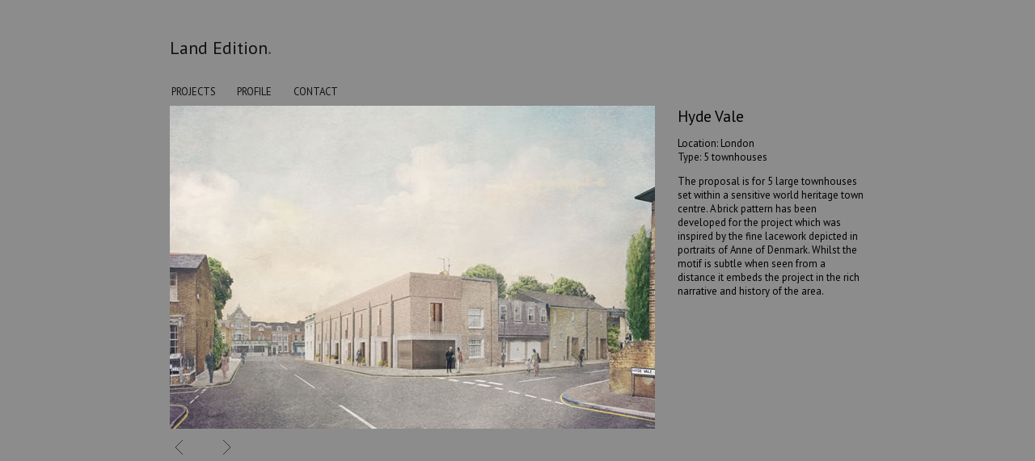

--- FILE ---
content_type: text/html; charset=UTF-8
request_url: https://www.landedition.co.uk/hydevale
body_size: 1345
content:
<!DOCTYPE html>
<html lang="en"><head>
<!-- Document title -->
<title>Hyde Vale | Architects London | Land Edition</title>
<meta name="description" content="The proposal is for 5 large townhouses set within a sensitive world heritage town centre. A
brick pattern has been developed for the project which was inspired by the fine lacework depicted in portraits of Anne of Denmark.">

<!-- Meta information -->
<meta name="author" content="Land Edition">
<!-- Links -->
<link href="include/css/common.css" rel="stylesheet" type="text/css">
<link href='//fonts.googleapis.com/css?family=PT+Sans' rel='stylesheet' type='text/css'>
<!-- Menu -->
<link rel="stylesheet" href="include/superfish/css/megafish.css" media="screen">
<link rel="stylesheet" href="include/superfish/css/ascustom-megafish.css" media="screen">

<!-- Image Slider -->
<link rel="stylesheet" type="text/css" href="include/css/slider/css/base/advanced-slider-base.css" media="screen">
<link rel="stylesheet" type="text/css" href="include/css/slider/css/minimal-small/minimal-small.css" media="screen">
<link rel="stylesheet" type="text/css" href="include/css/slider/css/minimal-small/as-custom-minimal-small.css" media="screen">
<link rel="stylesheet" type="text/css" href="include/css/slider/css/responsive-slider.css" media="screen">

</head>
<body class="projects">
<div id="outer">
<div id="logo"><a href="//landedition.co.uk/">Land Edition</a><span style="font-size: 24px; color: #404b43;">.</span></div> <ul class="sf-menu" id="example">
        <li>
         <a href="projects">Projects</a>
        </li>
        <li>
          <a href="profile">Profile</a>
        </li> 
        <li>
          <a href="contact">Contact</a>
        </li> 
      </ul>
          <div id="project-wrapper">
<div class="advanced-slider" id="responsive-slider">
		<div class="slides">
			<div class="slide" data-image="include/images/projects/24-hydevale/HV-04.jpg">
			</div>
			<div class="slide" data-image="include/images/projects/24-hydevale/HV-05.jpg">
			</div>
			<div class="slide" data-image="include/images/projects/24-hydevale/HV-02.jpg">
			</div>
			<div class="slide" data-image="include/images/projects/24-hydevale/HV-model02.jpg">
			</div>
			<div class="slide" data-image="include/images/projects/24-hydevale/HV-model03.jpg">
			</div>
		</div>
	</div>

<div id="project-text"><h1>Hyde Vale</h1>
<p>Location: London<br>
Type: 5 townhouses</p>
<p>The proposal is for 5 large townhouses set within a sensitive world heritage town centre. A
brick pattern has been developed for the project which was inspired by the fine lacework depicted in portraits of Anne of Denmark.  Whilst the motif is subtle when seen from a distance it embeds the project in the rich narrative and history of the area. </p> 
<!-- end project-text -->
</div>
 <!-- end project-wrapper -->
</div>
<!-- end outer --> </div>
  <script src="include/superfish/js/jquery.js"></script>
    <script src="include/superfish/js/hoverIntent.js"></script>
    <script src="include/superfish/js/superfish.js"></script>
    <script>
    (function($){ //create closure so we can safely use $ as alias for jQuery
      $(document).ready(function(){
        var exampleOptions = {
          speed: 'fast',                          // faster animation speed
			autoArrows:  false,                           // disable generation of arrow mark-up
			cssArrows:   false 							  //// set to true for CSS-based arrow triangles
        }
        // initialise plugin
        var example = $('#example').superfish(exampleOptions);
      });
    })(jQuery);
    </script>
<script>
  (function(i,s,o,g,r,a,m){i['GoogleAnalyticsObject']=r;i[r]=i[r]||function(){
  (i[r].q=i[r].q||[]).push(arguments)},i[r].l=1*new Date();a=s.createElement(o),
  m=s.getElementsByTagName(o)[0];a.async=1;a.src=g;m.parentNode.insertBefore(a,m)
  })(window,document,'script','//www.google-analytics.com/analytics.js','ga');

  ga('create', 'UA-38349413-2', 'landedition.co.uk');
  ga('send', 'pageview');

</script><!-- Slider -->
<!--[if IE]><script type="text/javascript" src="js/excanvas.compiled.js"></script><![endif]-->
<script type="text/javascript" src="include/js/slider/js/jquery.touchSwipe.min.js"></script>
<script type="text/javascript" src="include/js/slider/js/jquery.advancedSlider.min.js"></script>
<!-- 	make the transistions smoother  recommended by slider authors http://support.bqworks.com-->
<!-- see https://github.com/gnarf/jquery-requestAnimationFrame-->
<script type="text/javascript" src="include/js/jquery.requestAnimationFrame.min.js"></script>
<script type="text/javascript" src="include/js/jsa-sliderproject.js"></script>
</body></html>


--- FILE ---
content_type: text/css
request_url: https://www.landedition.co.uk/include/css/common.css
body_size: 514
content:
/*css document */
 body {
	margin: 43px 0 0;
	padding: 0;
	background: #ffffff;
		font-size: 1em;
font-family: 'PT Sans', sans-serif;
}

/* see also ascustom-megafish.css*/
body.home {background: #C1BBBB url('bghome.png');}
body.projects {background:#8C8C8C url('bgprojects.png');}
body.profile {background:#E9EFEB url('bgprofile.jpg');}
body.contact {background:#D0D2CF url('bgcontact.jpg');}

a:link{color: #111111;  text-decoration:none; }
a:visited {color: #111111; text-decoration:none; }
a:hover {color: #454545; text-decoration:none; }
a:focus {color: #454545;  text-decoration:none; }
a:active {color: #efefef;  text-decoration:none;  }

h1, h2, h3, h4, h5, h6 { font-weight: normal; text-rendering: optimizelegibility; margin-top: 0;}

h1 {font-size: 1.5em;}


div.clearing {clear: both;}
img {border: 0;}
/*home page*/
#home {margin: 40px auto 0 auto; text-align: left; width: 72%; z-index: 2; border: 0 solid #ff9900;position: relative;}


/*outer div*/
#outer{width: 860px; border: 0px solid #ff9900; margin: 0 auto; height: 540px; font-size: 0.8em; padding: 0 50px;}
#logo {text-align: left; margin: 0; font-size: 1.7em;}


/*project details*/
#project-wrapper {  clear:both;  margin: 0 0 0 0; /*update 24/01/2014*/ border: 0px dotted aqua; height: 440px;}
#responsive-slider{ float: left; width: 600px; border: 0 dotted pink; }
#project-text {float: right; width: 232px; border: 0 dotted grey; }

/*profile*/
#profile-text  {width: 600px}


/*contact*/
#map {float: left;}



--- FILE ---
content_type: text/css
request_url: https://www.landedition.co.uk/include/superfish/css/ascustom-megafish.css
body_size: 654
content:
/*** Don't touch megafish.css ESSENTIAL STYLES ***/


/*** DEMO SKIN custom mods*/
.sf-menu .sf-mega {
 /* box-shadow: 2px 3px 6px rgba(0,0,0,.2);*/
  box-shadow: none;
  width: 100%; /* allow long menu items to determine submenu width */
}


.sf-menu {
  width: 57em; /* 4 cols*/
  width: 48em;
  margin: 20px 0 0 -0.95em; /*align left hand menu with logo */
}
.sf-menu > li > a {
  border-left: 1px solid transparent;
  border-top: 1px solid transparent; /* fallback colour must use full shorthand */
  color: #111111;
  text-transform:uppercase;
}
.sf-menu > li > a:hover{
  /*color: #C9D300; */
  color: #454545;
}



.sf-mega-section {
  width: 12em; /* optional */
margin-left: 1em;
}
.sf-mega-section h2 {
  text-transform:uppercase;
text-decoration:none;}

.sf-menu > li {
  background-color: transparent;
}
.sf-menu > li:hover,
.sf-menu > li.sfHover {
  background-color: transparent;
}


/*** mega menu dropdown ***/
.sf-mega {
  background-color: #FFFFFF;
}

/*http://hex2rgba.devoth.com/*/
body.home .sf-mega,
body.projects .sf-mega,
body.profile .sf-mega,
body.contact .sf-mega
{  margin-top: -1px;/*remove the small gap on ipad*/}


/*body.home .sf-mega {
  background: rgb(193, 187, 187);
 background:  rgba(193, 187, 187, 0.85);
 }
 body.profile .sf-mega {
 	background: rgb(233, 239, 235);
  background: rgba(233, 239, 235, 0.85);
  }
body.contact .sf-mega {
 	background: rgb(208, 210, 207);
  background: rgba(208, 210, 207, 0.85);
  }
 not used as of june 13 - all pages use project class
 
*/
body.projects .sf-mega {
 	background: rgba(140, 140, 140, 0.85);
  background: rgba(140, 140, 140, 0.85);}



.sf-mega-section {
  border-right: 1px solid transparent;
}
 .sf-mega ul {
        list-style-type: auto;
        margin: 0;
        padding-left: 0;
      }
      .sf-mega li {
        margin-left: 0;
		list-style-type: none;
		padding: 2px 0;
		border: 0 solid yellow;
      }
      .sf-mega h2 {
        font-size: 1em;
        margin: .5em 0;
        color: #111111;
      }
      a:focus, a:hover, a:active {
        text-decoration: none;
		  color: #454545;

      }




--- FILE ---
content_type: text/css
request_url: https://www.landedition.co.uk/include/css/slider/css/minimal-small/minimal-small.css
body_size: 1272
content:
/*
	Skin Name: Minimal Small
	Class: minimal-small
	Description: Minimal Small skin for Advanced Slider jQuery plugin
	Author: David
*/


/* MAIN SLIDE */

.minimal-small .slide-wrapper {
	background-color: #000;
	border: 8px solid #000;
	-moz-box-shadow: 0 0 10px #000;
	-webkit-box-shadow: 0 0 10px #000;
	box-shadow: 0 0 10px #000;
}

/* END OF MAIN SLIDE */


/* SLIDE ARROWS */

.minimal-small .slide-arrows a {
	background: url(images/arrows.png) no-repeat;
	width: 24px;
	height: 24px;
	bottom: 20px;
}


.minimal-small .slide-arrows a.previous {
	right: 78px;
}


.minimal-small .slide-arrows a.next {
	right: 20px;
	background-position: -24px 0;
}

/* SLIDE ARROWS */


/* SLIDESHOW CONTROLS */

.minimal-small .slideshow-controls {
	background: url(images/playpause.png) no-repeat;
	width: 24px;
	height: 24px;
	bottom: 20px;
	right: 49px;
}


.minimal-small .slideshow-controls.pause {
	background-position: 0 0;
}


.minimal-small .slideshow-controls.play {
	background-position: -24px 0;
}

/* END OF SLIDESHOW CONTROLS */


/* TIMER ANIMATION */

.minimal-small .timer-animation {
	top: 20px;
	right: 20px;
}

/* END OF TIMER ANIMATION */


/* SLIDE CAPTION */

.minimal-small .caption-container .background {
	background-color: #000;
	width: 100%;
	height: 100%;
}


.minimal-small .caption-container .caption {
	color: #FFF;
	margin: 0;
	padding: 8px;
	font-size: 16px;
	line-height: 18px;
}

/* END OF SLIDE CAPTION */


/* SLIDE BUTTONS/BULLETS */

/* main container of the navigation buttons */
.minimal-small .slide-buttons {
	margin-top: -52px;
	right: 113px !important;
	left: auto !important;
}


/* 
 left, right and middle of the main container 
 for this skin, these elements are not styled by default
 feel free to add your own styling
*/
.minimal-small .slide-buttons .left, 
.minimal-small .slide-buttons .right {
}


.minimal-small .slide-buttons .left {
}


.minimal-small .slide-buttons .middle {
}


.minimal-small .slide-buttons .right {
}


/* this contains the buttons */
.minimal-small .slide-buttons .buttons-inner {
}


/* this is a button */
.minimal-small .slide-buttons .buttons-inner a {
	background: url(images/buttons_small.png) no-repeat;
	background-position: 0 0;
	width: 12px;
	height: 12px;
	margin: 0 2px;
}


.minimal-small .slide-buttons .buttons-inner a.over {
	background-position: -12px 0; 
}


.minimal-small .slide-buttons .buttons-inner a.select {
	background-position: -24px 0; 
}


/* this is used to style the numbers from within the buttons, when they are used */
.minimal-small .slide-buttons .buttons-inner a .number {
	margin-top: 3px;
	font-size: 12px;
	line-height: 12px;
	padding: 2px;
	font-weight: bold;
	color: #EEE;
}


.ie9.minimal-small .slide-buttons .buttons-inner a .number {
	margin-top: 5px;
}


.minimal-small .slide-buttons .buttons-inner a.over .number {
	color: #333;
}


.minimal-small .slide-buttons .buttons-inner a.select .number {
	color: #333;
}


/* 
 applied to the thumbnail when the thumbnail is used only as a tooltip
 sets the distance between the button and the thumbnail
*/
.minimal-small .slide-buttons .buttons-inner .thumbnail-wrapper {
	margin-bottom: 10px;
}

/* END OF SLIDE BUTTONS/BULLETS */


/* THUMBNAIL IMAGE */

.minimal-small .thumbnail {
	background-color: #000;
	border: solid 3px #000;
	-moz-box-shadow: 0 0 10px #333;
	-webkit-box-shadow: 0 0 10px #333;
	box-shadow: 0 0 10px #333;
	-ms-filter: "progid: DXImageTransform.Microsoft.Shadow(Strength=4, Direction=130, Color='#333333')";
	filter: progid: DXImageTransform.Microsoft.Shadow(Strength=4, Direction=130, Color='#333333');
}

/* END OF THUMBNAIL IMAGE */


/* THUMBNAIL SCROLLER */

.minimal-small .thumbnail-scroller.horizontal {
	bottom: 0;
	left: 0;
	padding: 0 50px;
	margin-top: 30px;
}


.minimal-small .thumbnail-scroller.horizontal.overlay {
	bottom: 80px;
	margin-top: 0;
}


.minimal-small .thumbnail-scroller.vertical {
	right: 0;
	top: 0;
	padding: 50px 0;
	margin-left: 30px;
}


.minimal-small .thumbnail-scroller.vertical.overlay {
	right: 80px;
	margin-left: 0;
}


.minimal-small .thumbnail-scroller .thumbnail-wrapper {
	margin: 5px;
	padding: 4px;
}


.minimal-small .thumbnail-scroller .thumbnail.over {
	border: solid 3px #000;
	-moz-box-shadow: 0 0 10px #000;
	-webkit-box-shadow: 0 0 10px #000;
	box-shadow: 0 0 10px #000;
	-ms-filter: "progid: DXImageTransform.Microsoft.Shadow(Strength=4, Direction=130, Color='#000000')";
	filter: progid: DXImageTransform.Microsoft.Shadow(Strength=4, Direction=130, Color='#000000');
}


.minimal-small .thumbnail-scroller .thumbnail.select {
	border: solid 3px #000;
	-moz-box-shadow: 0 0 10px #000;
	-webkit-box-shadow: 0 0 10px #000;
	box-shadow: 0 0 10px #000;
	-ms-filter: "progid: DXImageTransform.Microsoft.Shadow(Strength=4, Direction=130, Color='#000000')";
	filter: progid: DXImageTransform.Microsoft.Shadow(Strength=4, Direction=130, Color='#000000');
}


/* THUMBNAIL CAPTION */

.minimal-small .thumbnail .caption .background {
	background-color: #000;
	filter: alpha(opacity=50);
	opacity: 0.5;
}


.minimal-small .thumbnail .caption .content {
	color: #FFF;
	font-size: 12px;
	line-height: 14px;
	text-align: center;
	padding: 2px 0;
	margin: 0;
}

/* END OF THUMBNAIL CAPTION */


/* THUMBNAIL SCROLLER ARROWS */

.minimal-small .thumbnail-scroller .arrows a {
	background: url(images/arrows.png) no-repeat;
	width: 24px;
	height: 24px;
}


.minimal-small .thumbnail-scroller.vertical .arrows a {
	background: url(images/arrows_v.png) no-repeat;
}


.minimal-small .thumbnail-scroller .arrows a.next {
	background-position: -24px 0;
}


.minimal-small .thumbnail-scroller.horizontal .arrows a.previous {
	left: 0;
}


.minimal-small .thumbnail-scroller.horizontal .arrows a.next {
	right: 0;
}


.minimal-small .thumbnail-scroller.vertical .arrows a.previous {
	top: 0;
}


.minimal-small .thumbnail-scroller.vertical .arrows a.next {
	bottom: 0;
}

/* END OF THUMBNAIL SCROLLER ARROWS */


/* THUMBNAIL SCROLLER BUTTONS */

.minimal-small .thumbnail-scroller .buttons a {
	background: url(images/buttons_small.png) no-repeat;
	background-position: 0 0; 
	width: 12px;
	height: 12px;
	margin: 2px;
}


.minimal-small .thumbnail-scroller .buttons a.over {
	background-position: -12px 0; 
}


.minimal-small .thumbnail-scroller .buttons a.select {
	background-position: -24px 0; 
}

/* END OF THUMBNAIL SCROLLER BUTTONS */


/* THUMBNAIL SCROLLER SCROLLBAR */

.minimal-small .thumbnail-scroller.horizontal .scrollbar {
	margin-top: 30px;
}


.minimal-small .thumbnail-scroller.vertical .scrollbar {
	margin-left: 30px;
}

/* END OF THUMBNAIL SCROLLER SCROLLBAR */

/* END OF THUMBNAIL SCROLLER */


/* TOOLTIP */

.tooltip {
	background-color: #DDD;
	margin-bottom: 20px;
	border: #EEE solid 4px;
	border-radius: 8px;
	-moz-border-radius: 8px;
	-webkit-border-radius: 8px;
}


.tooltip .content {
	color: #999;
	padding: 10px;
	margin: 0;
}

/* END OF TOOLTIP */

--- FILE ---
content_type: text/css
request_url: https://www.landedition.co.uk/include/css/slider/css/minimal-small/as-custom-minimal-small.css
body_size: 108
content:
/*
	 AS Customisation to the default Minimal Small
*/

/* MAIN SLIDE */

.minimal-small .slide-wrapper {
	background-color: transparent;
	border: 0;
	-moz-box-shadow:none;
	-webkit-box-shadow: none;
	box-shadow: none;
}

.advanced-slider .preloader {
display: none !important;
}

/* END OF MAIN SLIDE */


.minimal-small .slide-arrows a {
	background: url(images/ascustom-arrows.png) no-repeat;

}
.minimal-small .slide-arrows a {
bottom: -35px;
margin-right: 498px;
border-left: 0 solid black;
} 



--- FILE ---
content_type: text/css
request_url: https://www.landedition.co.uk/include/css/slider/css/responsive-slider.css
body_size: 37
content:
html, body {
	height: 100%;	
}


#responsive-slider {
	font-family: 'Open Sans', sans-serif;
	min-height: 400px;
}


#responsive-slider .layer a {
	color: #00F;
}


#responsive-slider .layer.black a {
	color: #FFF;
}


@media (max-height:500px), (max-width:400px) {
	#responsive-slider .slide-arrows {
		visibility: hidden;
	}
}

--- FILE ---
content_type: application/javascript
request_url: https://www.landedition.co.uk/include/js/jsa-sliderproject.js
body_size: 264
content:
	jQuery(document).ready(function($){
		$('#responsive-slider').advancedSlider({width: 600, //pd edit 67% of 1040
												height: 400,
												timerAnimation:false,
												responsive: false,
												swipeTouchDrag: true, 
												slideArrows:true,
												slideArrowsToggle:false,
												skin: 'minimal-small',
												shadow: false,
												effectType: 'slide',
												slideshow: true,
												timerAnimation: false,
												pauseSlideshowOnHover: true,
												slideButtons:false,
												slideshowDelay: 5000, // delay in milliseconds between transitions.
												fadeInDuration: 500, //Sets the duration of 'in' transition
												fadeOutDuration: 1500, //Sets the duration of 'out' transition.
												aspectRatio: -1,
												thumbnailType: 'none', //start thumbanails properties
												keyboardNavigation: true,
												alignType: 'leftCenter' //align 300px left
		});
	});